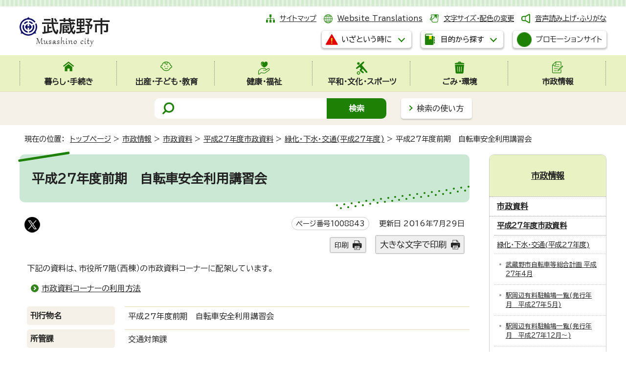

--- FILE ---
content_type: text/html
request_url: https://www.city.musashino.lg.jp/shiseijoho/shisei_siryo/h27/ryokuka_gesui_kotsu/1008843.html
body_size: 9267
content:
<!DOCTYPE html>
<html lang="ja">
<head prefix="og: http://ogp.me/ns# fb: http://ogp.me/ns/fb# article: http://ogp.me/ns/article#">
<meta charset="UTF-8">
<!-- Google tag (gtag.js) -->
<script async src="https://www.googletagmanager.com/gtag/js?id=G-5TZC6WRQNT"></script>
<script>
window.dataLayer = window.dataLayer || [];
function gtag(){dataLayer.push(arguments);}
gtag('js', new Date());

gtag('config', 'G-5TZC6WRQNT');
gtag('config', 'G-CHBGC9H3HM');
</script>
<script type="text/javascript">
(function(c,l,a,r,i,t,y){
c[a]=c[a]||function(){(c[a].q=c[a].q||[]).push(arguments)};
t=l.createElement(r);t.async=1;t.src="https://www.clarity.ms/tag/"+i;
y=l.getElementsByTagName(r)[0];y.parentNode.insertBefore(t,y);
})(window, document, "clarity", "script", "s3vg6oruy6");
</script>
<meta name="viewport" content="width=device-width,initial-scale=1.0,minimum-scale=1.0,maximum-scale=2.0,user-scalable=yes,viewport-fit-cover">
<title>平成27年度前期　自転車安全利用講習会　｜武蔵野市公式ホームページ</title>
<meta name="keywords" content="武蔵野市,むさしの,Musashino">
<meta name="google-site-verification" content="4myqQYyCtnNybRjUKphkqBmCI1lmruTR9uqUsDfqVCc">
<!--[if lt IE 9]>
<script src="../../../../_template_/_site_/_default_/_res/js/html5shiv-printshiv.min.js"></script>
<![endif]-->
<!-- ///// delete from here for internal contents ///// -->
<meta property="og:title" content="平成27年度前期　自転車安全利用講習会　｜武蔵野市公式ホームページ">
<meta property="og:type" content="article">
<meta property="og:description" content="">
<meta property="og:url" content="https://www.city.musashino.lg.jp/shiseijoho/shisei_siryo/h27/ryokuka_gesui_kotsu/1008843.html">
<meta name="twitter:card" content="summary">
<meta name="twitter:site" content="@musashino_hope">
<meta property="og:image" content="https://www.city.musashino.lg.jp/_template_/_site_/_default_/_res/images/sns/ogimage.png">
<meta property="og:site_name" content="武蔵野市公式ホームページ">
<meta property="og:locale" content="ja_JP">
<!-- ///// delete up here for internal contents ///// -->
<meta name="meta-pankuzu" content="トップページ→市政情報→市政資料→平成27年度市政資料→緑化・下水・交通(平成27年度)→">
<meta name="modified_date" content="2016年7月29日">
<script src="../../../../_template_/_site_/_default_/_res/js/jquery-3.5.1.min.js"></script>
<script>
//<!--
var FI = {};
FI.jQuery = jQuery.noConflict(true);
FI.smpcss = "../../../../_template_/_site_/_default_/_res/design/default_smp.css?z";
FI.smpcss2 = "../../../../_template_/_site_/_default_/_res/dummy.css";
//-->
</script>
<script src="../../../../_template_/_site_/_default_/_res/js/smp.js?z"></script>
<script src="../../../../_template_/_site_/_default_/_res/js/common.js" defer></script>
<script src="../../../../_template_/_site_/_default_/_res/js/pagetop_fade.js" defer></script>
<script src="../../../../_template_/_site_/_default_/_res/js/over.js" async></script>
<script src="../../../../_template_/_site_/_default_/_res/js/articleall.js?z" async></script>
<script src="../../../../_template_/_site_/_default_/_res/js/dropdown_menu.js?z" defer></script>
<script type="text/javascript">
//<!--
FI.musashino_info_data = {};
musashino_info = function(json) {
FI.musashino_info_data = json;
}
//-->
</script>
<script src="https://www.city.musashino.lg.jp/musasino_info.js"></script>
<script src="../../../../_template_/_site_/_default_/_res/js/musasino_topics.js" defer></script>
<script src="../../../../_template_/_site_/_default_/_res/js/topics_menu_auto.js" defer></script>
<script src="../../../../_template_/_site_/_default_/_res/js/init.js"></script>
<script src="../../../../_template_/_site_/_default_/_res/js/fm_util.js" async></script>
<link id="cmncss" href="../../../../_template_/_site_/_default_/_res/design/default.css?z" rel="stylesheet" type="text/css" class="pconly">
<link id="printcss" href="../../../../_template_/_site_/_default_/_res/print_dummy.css" rel="stylesheet" type="text/css" class="pconly">
<link id="bgcss" href="../../../../_template_/_site_/_default_/_res/dummy.css" rel="stylesheet" type="text/css">
<script>
//<!--
var bgcss1 = "../../../../_template_/_site_/_default_/_res/a.css";
var bgcss2 = "../../../../_template_/_site_/_default_/_res/b.css";
var bgcss3 = "../../../../_template_/_site_/_default_/_res/c.css";
var bgcss4 = "../../../../_template_/_site_/_default_/_res/dummy.css";
// -->
</script>
<link rel="preconnect" href="https://fonts.googleapis.com">
<link rel="preconnect" href="https://fonts.gstatic.com" crossorigin>
<link href="https://fonts.googleapis.com/css2?family=BIZ+UDPGothic&display=swap" rel="stylesheet">
<script src="https://server4.musashino.ficsc.jp/musashino/pages/template/include/js/jquery.min.js"></script>
<script src="https://server4.musashino.ficsc.jp/musashino/pages/template/include/js/jquery_suggest.js"></script>
<script>
//<!--
var qzcjQuery = jQuery.noConflict(true);
//-->
</script>
<link href="https://server4.musashino.ficsc.jp/musashino/pages/template/include/css/suggest.css" rel="stylesheet" type="text/css">
<script>
//<!--
qzcjQuery(
function(){
qzcjQuery("#key").suggest(
"https://server4.musashino.ficsc.jp/musashino/js/suggest.htm",
{
delay:400,
minchars:1,
top:-1,
left:0,
width_adjust:-2,
autowidth: true,
datatype: "jsonp",
metachars:" +^!() \u3000,\""
}
);
}
);
qzcjQuery(
function(){
qzcjQuery("#key2").suggest(
"https://server4.musashino.ficsc.jp/musashino/js/suggest.htm",
{
delay:400,
minchars:1,
top:-1,
left:0,
width_adjust:-2,
autowidth: true,
datatype: "jsonp",
metachars:" +^!() \u3000,\""
}
);
}
);
qzcjQuery(
function(){
qzcjQuery("#key3").suggest(
"https://server4.musashino.ficsc.jp/musashino/js/suggest.htm",
{
delay:400,
minchars:1,
top:-1,
left:0,
width_adjust:-2,
autowidth: true,
datatype: "jsonp",
metachars:" +^!() \u3000,\""
}
);
}
);
//-->
</script>
<link rel="apple-touch-icon-precomposed" href="../../../../_template_/_site_/_default_/_res/images/apple-touch-icon-precomposed.png">
<link rel="shortcut icon" href="../../../../_template_/_site_/_default_/_res/favicon.ico">
<script id="pt_loader" src="../../../../_template_/_site_/_default_/_res/js/ewbc.min.js"></script>
</head>
<body>
<noscript>
<p class="scriptmessage">当ホームページではjavascriptを使用しています。 javascriptの使用を有効にしなければ、一部の機能が正確に動作しない恐れがあります。お手数ですがjavascriptの使用を有効にしてください。</p>
</noscript>
<div id="wrapbg">
<div id="wrap">
<header id="headerbg" role="banner">
<div id="blockskip" class="pconly"><a href="#HONBUN">エンターキーを押すと、ナビゲーション部分をスキップし本文へ移動します。</a></div>
<div id="header" class="clearfix">
<div id="tlogo" class="clearfix">
<p><a href="https://www.city.musashino.lg.jp/"><img src="../../../../_template_/_site_/_default_/_res/design/images/header/tlogo.png" alt="武蔵野市" width="185" height="63"></a></p>
</div>
<div id="util">
<div id="util1">
<ul class="clearfix">
<li class="sitemap"><a href="../../../../sitemap.html">サイトマップ</a></li>
<li class="lang" lang="en"><a href="../../../../foreigners/translations.html">Website Translations</a></li>
<li class="font pconly"><a href="../../../../about/site_guide/moji.html">文字サイズ・配色の変更</a></li>
<li class="onsei"><a href="javascript:void(0);" id="pt_enable">音声読み上げ・ふりがな</a></li>
</ul>
</div>
<div id="dropdownmenu">
<ul>
<li class="scate scate7">
<button class="tismenu pconly" aria-expanded="false" aria-controls="list5"><span>いざという時に</span></button>
<div id="list7" class="navi" aria-hidden="true">
<div class="gnavilower clearfix">
<p class="gnavidetail">いざという時に</p>
<button class="gnaviclose pconly"><span>閉じる</span></button>
<!-- ▲▲▲ END gnavilower ▲▲▲ --></div>
<ul class="flexstyle1">
<li class="imglink"><a href="../../../../kenko_fukushi/kenko_hoken/iryokikan/1041642/index.html"><img alt="" height="42" src="../../../../_template_/_site_/_default_/_res/design/images/header/emer/emer_01.png" width="42" /> <span>休日診療</span></a></li>
<li class="imglink"><a href="../../../../kenko_fukushi/kenko_hoken/iryokikan/1006140.html"><img alt="" height="42" src="../../../../_template_/_site_/_default_/_res/design/images/header/emer/emer_02.png" width="42" /> <span>市内の医療機関(医科・歯科・調剤薬局)検索</span></a></li>
<li class="imglink"><a href="../../../../kurashi_tetsuzuki/bosai_anzen/bosai_anzen_center_web/index.html"><img alt="" height="42" src="../../../../_template_/_site_/_default_/_res/design/images/header/emer/emer_03.png" width="42" /> <span>防災安全情報</span></a></li>
<li class="imglink"><a href="../../../../kurashi_tetsuzuki/bosai_anzen/bosai_anzen_center_web/saigai_taisei_hinan/1005950.html"><img alt="" height="42" src="../../../../_template_/_site_/_default_/_res/design/images/header/emer/emer_04.png" width="42" /> <span>防災マップ・浸水予想区域</span></a></li>
<li class="imglink"><a href="../../../../kurashi_tetsuzuki/bosai_anzen/bosai_anzen_center_web/johohasshin/1005940.html"><img alt="" height="42" src="../../../../_template_/_site_/_default_/_res/design/images/header/emer/emer_05.png" width="42" /> <span>防災・安全メール</span></a></li>
<li class="imglink"><a href="https://www.jma.go.jp/bosai/warning/#area_type=class20s&area_code=1320300" target="_blank"><img alt="" height="42" src="../../../../_template_/_site_/_default_/_res/design/images/header/emer/emer_06.png" width="42" /> <span>気象警報・注意報（気象庁）<img alt="外部リンク・新しいウィンドウで開きます" class="external" height="11" src="../../../../_template_/_site_/_default_/_res/images/parts/newwin2.gif" width="12" /></span></a></li>
</ul>
<!-- ▲▲▲ END navi ▲▲▲ --></div>
</li>
<li class="scate scate8">
<button class="tismenu pconly" aria-expanded="false" aria-controls="list5"><span>目的から探す</span></button>
<div id="list8" class="navi" aria-hidden="true">
<div class="gnavilower clearfix">
<p class="gnavidetail">目的から探す</p>
<button class="gnaviclose pconly"><span>閉じる</span></button>
<!-- ▲▲▲ END gnavilower ▲▲▲ --></div>
<div class="container">
<div>
<ul class="flexstyle1"><li class="imglink"><a href="/kurashi_tetsuzuki/1048267.html"><img src="/_res/projects/default_project/_page_/001/000/001/useful/useful_11.png" alt="" width="95" height="90"><span>手続きガイド</span></a></li><li class="imglink"><a href="/kurashi_tetsuzuki/todokede_shomei/madoguchi/index.html"><img src="/_res/projects/default_project/_page_/001/000/001/useful/useful_01.png" alt="" width="95" height="90"><span>届出・証明の窓口</span></a></li><li class="imglink"><a href="/shinseisho/index.html"><img src="/_res/projects/default_project/_page_/001/000/001/useful/useful_02.png" alt="" width="95" height="90"><span>申請書・電子申請</span></a></li><li class="imglink"><a href="/kurashi_tetsuzuki/zeikin/index.html"><img src="/_res/projects/default_project/_page_/001/000/001/useful/useful_03.png" alt="" width="95" height="90"><span>税金</span></a></li><li class="imglink"><a href="/kurashi_tetsuzuki/kokuminkenkouhoken_kokuminnenkin/index.html"><img src="/_res/projects/default_project/_page_/001/000/001/useful/useful_04.png" alt="" width="95" height="90"><span>国民健康保険・国民年金</span></a></li><li class="imglink"><a href="/foreigners/index.html"><img src="/_res/projects/default_project/_page_/001/000/001/useful/useful_05.png" alt="" width="95" height="90"><span>For foreigners<br>外国人のかたへ</span></a></li><li class="imglink"><a href="/shussan_kodomo_kyoiku/kodomo_kosodate/index.html"><img src="/_res/projects/default_project/_page_/001/000/001/useful/useful_06.png" alt="" width="95" height="90"><span>子ども・子育て支援</span></a></li><li class="imglink"><a href="/kenko_fukushi/shogaisha_fukushi/index.html"><img src="/_res/projects/default_project/_page_/001/000/001/useful/useful_07.png" alt="" width="95" height="90"><span>障害者支援</span></a></li><li class="imglink"><a href="/kenko_fukushi/koureisha_fukushi/index.html"><img src="/_res/projects/default_project/_page_/001/000/001/useful/useful_08.png" alt="" width="95" height="90"><span>高齢者支援・介護</span></a></li><li class="imglink"><a href="/gomi_kankyo/gomi/index.html"><img src="/_res/projects/default_project/_page_/001/000/001/useful/useful_09.png" alt="" width="95" height="90"><span>ごみ・環境</span></a></li><li class="imglink"><a href="/kurashi_tetsuzuki/bosai_anzen/bosai_anzen_center_web/index.html"><img src="/_res/projects/default_project/_page_/001/000/001/useful/useful_10.png" alt="" width="95" height="90"><span>防災・安全</span></a></li><li class="imglink"><a href="/kurashi_tetsuzuki/sodan_komarigoto/index.html"><img src="/_res/projects/default_project/_page_/001/000/001/useful/useful_13.png" alt="" width="95" height="90"><span>暮らしの相談・困りごと</span></a></li></ul>
</div>
<div class="life">
<h2>ライフイベントから探す</h2><ul class="flexstyle1"><li class="imglink"><a href="/mokutekikarasagasu/life_event/shussan/index.html"><img src="/_res/projects/default_project/_page_/001/000/001/life/life_01.png" alt="" width="80" height="70"><span>出産</span></a></li><li class="imglink"><a href="/mokutekikarasagasu/life_event/nyuen_nyugaku/index.html"><img src="/_res/projects/default_project/_page_/001/000/001/life/life_02.png" alt="" width="80" height="70"><span>入園・入学</span></a></li><li class="imglink"><a href="/mokutekikarasagasu/life_event/seijin/index.html"><img src="/_res/projects/default_project/_page_/001/000/001/life/life_03.png" alt="" width="80" height="70"><span>成人</span></a></li><li class="imglink"><a href="/mokutekikarasagasu/life_event/shushoku_taishoku/index.html"><img src="/_res/projects/default_project/_page_/001/000/001/life/life_04.png" alt="" width="80" height="70"><span>就職・退職</span></a></li><li class="imglink"><a href="/mokutekikarasagasu/life_event/kekkon_rikon/index.html"><img src="/_res/projects/default_project/_page_/001/000/001/life/life_05.png" alt="" width="80" height="70"><span>結婚・離婚</span></a></li><li class="imglink"><a href="/mokutekikarasagasu/life_event/hikkoshi/index.html"><img src="/_res/projects/default_project/_page_/001/000/001/life/life_06.png" alt="" width="80" height="70"><span>引っ越し</span></a></li><li class="imglink"><a href="/mokutekikarasagasu/life_event/okuyami/index.html"><img src="/_res/projects/default_project/_page_/001/000/001/life/life_07.png" alt="" width="80" height="70"><span>おくやみ</span></a></li></ul>
</div>
<div>
<h2>施設案内</h2><ul class="flexstyle2"><li class="imglink"><a href="/shisetsu_annai/mubus/index.html"><img src="/_res/projects/default_project/_page_/001/000/001/shisetsu/shisetsu_01.png" alt="" width="40" height="35"><span>ムーバス</span></a></li><li class="imglink"><a href="/shisetsu_annai/churinjo/index.html"><img src="/_res/projects/default_project/_page_/001/000/001/shisetsu/shisetsu_02.png" alt="" width="40" height="35"><span>駐輪場</span></a></li><li class="imglink"><a href="/shisetsu_annai/musashinoshi_kanren/shiseicenter/index.html"><img src="/_res/projects/default_project/_page_/001/000/001/shisetsu/shisetsu_03.png" alt="" width="40" height="35"><span>市政センター</span></a></li><li class="imglink"><a href="/shisetsu_annai/1040461/index.html"><img src="/_res/projects/default_project/_page_/001/000/001/shisetsu/shisetsu_04.png" alt="" width="40" height="35"><span>図書館</span></a></li><li class="imglink"><a href="/shisetsu_annai/bunka_sports/suports_yagaikatsudo/1000606.html"><img src="/_res/projects/default_project/_page_/001/000/001/shisetsu/shisetsu_05.png" alt="" width="40" height="35"><span>武蔵野総合体育館</span></a></li><li class="imglink"><a href="/shisetsu_annai/musashinoshi_kanren/kurashi_seiso_kankyo/ecoresort/1030734.html"><img src="/_res/projects/default_project/_page_/001/000/001/shisetsu/shisetsu_06.png" alt="" width="40" height="35"><span>むさしのエコreゾート</span></a></li><li class="imglink"><a href="/shisetsu_annai/bunka_sports/index.html"><img src="/_res/projects/default_project/_page_/001/000/001/shisetsu/shisetsu_08.png" alt="" width="40" height="35"><span>スポーツ・文化・芸術</span></a></li><li class="imglink"><a href="/shisetsu_annai/index.html"><img src="/_res/projects/default_project/_page_/001/000/001/shisetsu/shisetsu_09.png" alt="" width="40" height="35"><span>施設案内</span></a></li><li class="imglink"><a href="/shisetsu_annai/searchbymap/index.html"><img src="/_res/projects/default_project/_page_/001/000/001/shisetsu/shisetsu_10.png" alt="" width="40" height="35"><span>地図から探す</span></a></li></ul>
</div>
<!-- ▲▲▲ END container ▲▲▲ --></div>
<!-- ▲▲▲ END navi ▲▲▲ --></div>
<!-- ▲▲▲ END scate ▲▲▲ --></li>
</ul>
<p class="btn"><a class="headerbtn" href="../../../../shiseijoho/koho/1040647.html"><img alt="" height="30" src="../../../../_template_/_site_/_default_/_res/design/images/header/cp.png" width="30"><span>プロモーションサイト</span></a></p>
<!-- ▲▲▲ END dropdownmenu ▲▲▲ --></div>
</div>
</div>
<hr class="hide">
<nav id="gnavibg" role="navigation" aria-label="メインメニュー">
<div id="gnavi">
<ul id="topscate" class="clearfix">
<li class="scate scate1">
<button class="tismenu pconly" aria-expanded="false" aria-controls="list1"><span>暮らし・手続き</span></button>
<div id="list1" class="navi" aria-hidden="true">
<div class="gnavilower clearfix">
<p class="gnavidetail"><a href="../../../../kurashi_tetsuzuki/index.html">暮らし・手続き<span class="pconly">トップ</span></a></p>
<button class="gnaviclose pconly"><span>閉じる</span></button>
<!-- ▲▲▲ END gnavilower ▲▲▲ --></div>
<ul class="clearfix pconly">
<li><a href="/kurashi_tetsuzuki/1048267.html">手続きガイドをご利用ください</a></li>
<li><a href="/kurashi_tetsuzuki/bosai_anzen/index.html">防災・安全</a></li>
<li><a href="/kurashi_tetsuzuki/todokede_shomei/index.html">届出・証明</a></li>
<li><a href="/kurashi_tetsuzuki/zeikin/index.html">税金</a></li>
<li><a href="/kurashi_tetsuzuki/furusatonozei/index.html">武蔵野市ふるさと応援寄附(ふるさと納税)</a></li>
<li><a href="/kurashi_tetsuzuki/kokuminkenkouhoken_kokuminnenkin/index.html">国民健康保険・国民年金</a></li>
<li><a href="/kenko_fukushi/koureisha_fukushi/kokikoreishairyo/index.html">後期高齢者医療</a></li>
<li><a href="/kurashi_tetsuzuki/pet/index.html">ペットに関する手続き</a></li>
<li><a href="/kurashi_tetsuzuki/bus_churin_chusha_kotsuanzen/index.html">ムーバス・駐輪・駐車・交通安全</a></li>
<li><a href="/kurashi_tetsuzuki/doro/index.html">道路</a></li>
<li><a href="/kurashi_tetsuzuki/jutaku_shinchiku_zokaichiku/index.html">住宅・新築・増改築</a></li>
<li><a href="/kurashi_tetsuzuki/jogesuido/index.html">上下水道</a></li>
<li><a href="/kurashi_tetsuzuki/sodan_komarigoto/index.html">暮らしの相談・困りごと</a></li>
<li><a href="/kurashi_tetsuzuki/machizukuri/index.html">まちづくりに関する手続き等</a></li>
<li><a href="/kurashi_tetsuzuki/shigoto_sangyo/index.html">仕事・産業</a></li>
</ul>
<!-- ▲▲▲ END navi ▲▲▲ --></div>
<!-- ▲▲▲ END scate ▲▲▲ --></li>
<li class="scate scate2">
<button class="tismenu pconly" aria-expanded="false" aria-controls="list2"><span>出産・子ども・教育</span></button>
<div id="list2" class="navi" aria-hidden="true">
<div class="gnavilower clearfix">
<p class="gnavidetail"><a href="../../../../shussan_kodomo_kyoiku/index.html">出産・子ども・教育<span class="pconly">トップ</span></a></p>
<button class="gnaviclose pconly"><span>閉じる</span></button>
<!-- ▲▲▲ END gnavilower ▲▲▲ --></div>
<ul class="clearfix pconly">
<li><a href="/shussan_kodomo_kyoiku/ninshin_shussan_boshihoken/index.html">妊娠・出産・母子保健</a></li>
<li><a href="/shussan_kodomo_kyoiku/kodomo_kosodate/index.html">子ども・子育て支援</a></li>
<li><a href="/shussan_kodomo_kyoiku/sho_chugakko/index.html">小・中学校</a></li>
<li><a href="/shussan_kodomo_kyoiku/seishonen/index.html">青少年健全育成</a></li>
<li><a href="/shussan_kodomo_kyoiku/kyoikuiinkai/index.html">教育委員会</a></li>
</ul>
<!-- ▲▲▲ END navi ▲▲▲ --></div>
<!-- ▲▲▲ END scate ▲▲▲ --></li>
<li class="scate scate3">
<button class="tismenu pconly" aria-expanded="false" aria-controls="list3"><span>健康・福祉</span></button>
<div id="list3" class="navi" aria-hidden="true">
<div class="gnavilower clearfix">
<p class="gnavidetail"><a href="../../../../kenko_fukushi/index.html">健康・福祉<span class="pconly">トップ</span></a></p>
<button class="gnaviclose pconly"><span>閉じる</span></button>
<!-- ▲▲▲ END gnavilower ▲▲▲ --></div>
<ul class="clearfix pconly">
<li><a href="/kenko_fukushi/koureisha_fukushi/index.html">高齢者支援</a></li>
<li><a href="/kenko_fukushi/shogaisha_fukushi/index.html">障害者福祉</a></li>
<li><a href="/kenko_fukushi/seikatsu_fukushi/index.html">生活福祉</a></li>
<li><a href="/kenko_fukushi/chiiki_fukushi/index.html">地域福祉</a></li>
<li><a href="/kenko_fukushi/kenko_hoken/index.html">健康・保健</a></li>
<li><a href="/kenko_fukushi/1044309/index.html">福祉総合相談窓口・ひきこもり相談</a></li>
</ul>
<!-- ▲▲▲ END navi ▲▲▲ --></div>
<!-- ▲▲▲ END scate ▲▲▲ --></li>
<li class="scate scate4">
<button class="tismenu pconly" aria-expanded="false" aria-controls="list4"><span>平和・文化・スポーツ</span></button>
<div id="list4" class="navi" aria-hidden="true">
<div class="gnavilower clearfix">
<p class="gnavidetail"><a href="../../../../heiwa_bunka_sports/index.html">平和・文化・スポーツ<span class="pconly">トップ</span></a></p>
<button class="gnaviclose pconly"><span>閉じる</span></button>
<!-- ▲▲▲ END gnavilower ▲▲▲ --></div>
<ul class="clearfix pconly">
<li><a href="/heiwa_bunka_sports/shiminkatsudo/index.html">市民活動</a></li>
<li><a href="/heiwa_bunka_sports/heiwa/index.html">平和施策</a></li>
<li><a href="/heiwa_bunka_sports/community_center/index.html">コミュニティセンター</a></li>
<li><a href="/heiwa_bunka_sports/geijutsu_bunka/index.html">芸術・文化</a></li>
<li><a href="/heiwa_bunka_sports/danjobyodosuisincenter/index.html">武蔵野市立男女平等推進センター</a></li>
<li><a href="/heiwa_bunka_sports/kokunai_kokusaikoryu/index.html">国内・国際交流／多文化共生</a></li>
<li><a href="/heiwa_bunka_sports/shogaigakushu_koza/index.html">生涯学習・各種講座</a></li>
<li><a href="/heiwa_bunka_sports/sports_taikengakushu/index.html">スポーツ・体験学習</a></li>
<li><a href="/heiwa_bunka_sports/shiminkaikan/index.html">市民会館について</a></li>
<li><a href="/heiwa_bunka_sports/furusatorekishikan/index.html">武蔵野ふるさと歴史館について</a></li>
<li><a href="/heiwa_bunka_sports/toshokan/index.html">図書館 お知らせ・動画</a></li>
<li><a href="/heiwa_bunka_sports/1050813/index.html">市内公共施設内の自習室</a></li>
</ul>
<!-- ▲▲▲ END navi ▲▲▲ --></div>
<!-- ▲▲▲ END scate ▲▲▲ --></li>
<li class="scate scate5">
<button class="tismenu pconly" aria-expanded="false" aria-controls="list5"><span>ごみ・環境</span></button>
<div id="list5" class="navi" aria-hidden="true">
<div class="gnavilower clearfix">
<p class="gnavidetail"><a href="../../../../gomi_kankyo/index.html">ごみ・環境<span class="pconly">トップ</span></a></p>
<button class="gnaviclose pconly"><span>閉じる</span></button>
<!-- ▲▲▲ END gnavilower ▲▲▲ --></div>
<ul class="clearfix pconly">
<li><a href="/gomi_kankyo/gomi/index.html">ごみ・リサイクル</a></li>
<li><a href="/gomi_kankyo/shoene_eco/index.html">省エネ・エコ</a></li>
<li><a href="/gomi_kankyo/kogai_kankyobika/index.html">公害・環境美化</a></li>
<li><a href="/gomi_kankyo/midori_koen/index.html">みどり・公園</a></li>
<li><a href="/gomi_kankyo/nezumi_gaichu/index.html">ねずみ・害虫など</a></li>
<li><a href="/gomi_kankyo/yaseichoju/index.html">野生鳥獣・外来種(植物)について</a></li>
</ul>
<!-- ▲▲▲ END navi ▲▲▲ --></div>
<!-- ▲▲▲ END scate ▲▲▲ --></li>
<li class="scate scate6">
<button class="tismenu pconly" aria-expanded="false" aria-controls="list6"><span>市政情報</span></button>
<div id="list6" class="navi" aria-hidden="true">
<div class="gnavilower clearfix">
<p class="gnavidetail"><a href="../../../../shiseijoho/index.html">市政情報<span class="pconly">トップ</span></a></p>
<button class="gnaviclose pconly"><span>閉じる</span></button>
<!-- ▲▲▲ END gnavilower ▲▲▲ --></div>
<ul class="clearfix pconly">
<li><a href="/shiseijoho/musashino_profile/index.html">市のプロフィール</a></li>
<li><a href="/shiseijoho/shicho/index.html">こんにちは市長です</a></li>
<li><a href="/shiseijoho/soshiki/index.html">市の組織</a></li>
<li><a href="/shiseijoho/koho/index.html">広報</a></li>
<li><a href="/shiseijoho/shisaku_keikaku/index.html">施策・計画</a></li>
<li><a href="/shiseijoho/ikenboshu_enquete/index.html">意見募集・アンケート</a></li>
<li><a href="/shiseijoho/shisei_siryo/index.html">市政資料</a></li>
<li><a href="/shiseijoho/tokeishiryo/index.html">統計資料</a></li>
<li><a href="/opendata/index.html">オープンデータ</a></li>
<li><a href="/shiseijoho/suitojimu/index.html">出納事務</a></li>
<li><a href="/shiseijoho/zaisei/index.html">財政</a></li>
<li><a href="/shiseijoho/shingikai/index.html">審議会</a></li>
<li><a href="/shiseijoho/reiki_sosho_gian/index.html">例規・訴訟・議案</a></li>
<li><a href="/shiseijoho/gyoseiiinkai/index.html">行政委員会</a></li>
<li><a href="/shiseijoho/senkyo/index.html">選挙</a></li>
<li><a href="/shiseijoho/keiyaku_nyusatsu/index.html">契約・入札情報</a></li>
<li><a href="/shiseijoho/jinji_saiyo/index.html">人事・職員採用</a></li>
<li><a href="/shiseijoho/johokokai_kojinjohohogo/index.html">情報公開・個人情報保護</a></li>
</ul>
<!-- ▲▲▲ END navi ▲▲▲ --></div>
<!-- ▲▲▲ END scate ▲▲▲ --></li>
<!-- ▲▲▲ END topscate ul▲▲▲ --></ul>
</div>
</nav>
<hr class="hide">
<div id="sitesearchbg">
<div id="sitesearch">
<form id="search" name="search" action="https://server4.musashino.ficsc.jp/musashino/search.htm?key=a&tgt=search.htm" method="get">
<label for="key"><img src="../../../../_template_/_site_/_default_/_res/design/images/top/mark_search.png" width="28" height="30" alt="サイト内検索"></label>
<input name="key" id="key" type="text" value="" autocomplete="off"><input type="submit" value="検索" id="sitebtn">
</form>
<p class="howsearch pconly"><a href="../../../../about/site_guide/search.html">検索の使い方</a></p>
</div>
</div>
</header>
<hr class="hide">
<nav id="tpath" role="navigation" aria-label="現在の位置">
<p>現在の位置：&nbsp;
<a href="../../../../index.html">トップページ</a> &gt;
<a href="../../../../shiseijoho/index.html">市政情報</a> &gt;
<a href="../../../../shiseijoho/shisei_siryo/index.html">市政資料</a> &gt;
<a href="../../../../shiseijoho/shisei_siryo/h27/index.html">平成27年度市政資料</a> &gt;
<a href="../../../../shiseijoho/shisei_siryo/h27/ryokuka_gesui_kotsu/index.html">緑化・下水・交通(平成27年度)</a> &gt;
平成27年度前期　自転車安全利用講習会　
</p>
</nav>
<hr class="hide">
<div id="pagebody" class="clearfix lnaviright">
<p class="skip"><a id="HONBUN">ここから本文です。</a></p>
<main role="main">
<article id="content">
<div id="voice">
<h1>平成27年度前期　自転車安全利用講習会　</h1>
<div class="box">
<div class="sns rs_skip">
<div id="tw"><a href="https://twitter.com/intent/tweet?text=%E5%B9%B3%E6%88%9027%E5%B9%B4%E5%BA%A6%E5%89%8D%E6%9C%9F%E3%80%80%E8%87%AA%E8%BB%A2%E8%BB%8A%E5%AE%89%E5%85%A8%E5%88%A9%E7%94%A8%E8%AC%9B%E7%BF%92%E4%BC%9A%E3%80%80%ef%bd%9c%E6%AD%A6%E8%94%B5%E9%87%8E%E5%B8%82%E5%85%AC%E5%BC%8F%E3%83%9B%E3%83%BC%E3%83%A0%E3%83%9A%E3%83%BC%E3%82%B8&url=https%3A%2F%2Fwww.city.musashino.lg.jp%2Fshiseijoho%2Fshisei_siryo%2Fh27%2Fryokuka_gesui_kotsu%2F1008843.html" target="_blank"><img alt="このページの情報をXでポストできます" height="32" src="/_template_/_site_/_default_/_res/images/sns/post.png" width="32"></a></div>
</div>
<p class="update">
<span class="idnumber">ページ番号1008843</span>　
更新日
2016年7月29日
</p>
<p class="printbtn pconly"><span class="print"><a href="javascript:void(0);" onclick="print(); return false;">印刷</a></span>　<span class="printl"><a href="javascript:void(0);" onclick="printData(); return false;">大きな文字で印刷</a></span></p>
<!-- ▲▲▲ END box ▲▲▲ --></div>
<p>下記の資料は、市役所7階（西棟）の市政資料コーナーに配架しています。</p>
<ul class="objectlink">
<li><a href="../../../../shiseijoho/shisei_siryo/1008606.html">市政資料コーナーの利用方法</a></li>
</ul>
<dl>
<dt>刊行物名</dt>
<dd>平成27年度前期　自転車安全利用講習会　</dd>
<dt>所管課</dt>
<dd>交通対策課</dd>
<dt>発行年月</dt>
<dd>平成27年4月</dd>
<dt>配架場所</dt>
<dd>1-3-5</dd>
<dt>ホームページ掲載状況</dt>
<dd>
掲載
</dd>
</dl>
<div id="pagequest">
<h2>より良いウェブサイトにするために、ページのご感想をお聞かせください</h2>

<form accept-charset="UTF-8" action="https://www.city.musashino.lg.jp/cgi-bin/quick-enquetes/G00400200" method="post"><input name="confirming" type="hidden" value="false" /> <input name="page_title" type="hidden" value="平成27年度前期　自転車安全利用講習会　" /> <input name="page_url" type="hidden" value="https://www.city.musashino.lg.jp/shiseijoho/shisei_siryo/h27/ryokuka_gesui_kotsu/1008843.html" />
<fieldset><legend>このページについてご意見をお聞かせください</legend> <input id="field1-radio0" name="fields[1][radio]" type="radio" value="わかりやすかった" /><label for="field1-radio0">わかりやすかった</label> <input id="field1-radio1" name="fields[1][radio]" type="radio" value="わかりにくかった" /><label for="field1-radio1">わかりにくかった</label></fieldset>

<p><label for="field2-textarea"><strong>具体的な理由を記入してください（200字以内）</strong></label><br>
<textarea cols="50" id="field2-textarea" name="fields[2][textarea]" onblur="if(this.value==''){this.value=this.defaultValue}" onfocus="if(this.value==this.defaultValue){this.value=''}" rows="5">この欄に入力されても回答いたしませんので、ご了承ください。また、個人情報などは入力しないでください。</textarea></p>

<p class="textcenter"><button name="action" type="submit" value="next">送信</button></p>
</form>
</div>
<div id="reference">
<h2><span>このページに関する</span>お問い合わせ</h2>
<p><strong><span class="division">市民部　市民活動推進課</span>情報公開担当</strong><br>〒180-8777　東京都武蔵野市緑町2-2-28<br>電話番号：0422-60-1809　ファクス番号：0422-51-2000<br><a class="mail" href="https://www.city.musashino.lg.jp/cgi-crm/CRM030/CRM030_001/G00400200/1008843">お問い合わせは専用フォームをご利用ください。</a></p>
</div>
</div>
</article>
</main>
<hr class="hide">
<nav id="lnavi" role="navigation" aria-labelledby="localnav">
<div id="menubg">
<div id="menu" class="articleall">
<h2 id="localnav" class="plus"><a href="../../../../shiseijoho/index.html">市政情報</a></h2>
<h3><a href="../../../../shiseijoho/shisei_siryo/index.html">市政資料</a></h3>
<h4><a href="../../../../shiseijoho/shisei_siryo/h27/index.html">平成27年度市政資料</a></h4>
<h5><a href="../../../../shiseijoho/shisei_siryo/h27/ryokuka_gesui_kotsu/index.html">緑化・下水・交通(平成27年度)</a></h5>
<ul class="lmenu">
<li><a href="../../../../shiseijoho/shisei_siryo/h27/ryokuka_gesui_kotsu/1044289.html">武蔵野市自転車等総合計画 平成27年4月</a></li>
<li><a href="../../../../shiseijoho/shisei_siryo/h27/ryokuka_gesui_kotsu/1008840.html">駅周辺有料駐輪場一覧(発行年月　平成27年5月)</a></li>
<li><a href="../../../../shiseijoho/shisei_siryo/h27/ryokuka_gesui_kotsu/1008841.html">駅周辺有料駐輪場一覧(発行年月　平成27年12月～)</a></li>
<li><a href="../../../../shiseijoho/shisei_siryo/h27/ryokuka_gesui_kotsu/1008842.html">自転車・ミニバイク放置禁止区域駐輪場マップ</a></li>
<li class="choice">平成27年度前期　自転車安全利用講習会　</li>
<li><a href="../../../../shiseijoho/shisei_siryo/h27/ryokuka_gesui_kotsu/1008844.html">平成27年度後期　自転車安全利用講習会　</a></li>
<li><a href="../../../../shiseijoho/shisei_siryo/h27/ryokuka_gesui_kotsu/1008845.html">ムーバス　事業概要2015 20周年記念版(パンフレット)</a></li>
<li><a href="../../../../shiseijoho/shisei_siryo/h27/ryokuka_gesui_kotsu/1008846.html">ムーバス運行20周年記念リーフレット</a></li>
<li><a href="../../../../shiseijoho/shisei_siryo/h27/ryokuka_gesui_kotsu/1008847.html">むさしの緑・環境の情報誌みちまちみどりVol.24</a></li>
<li><a href="../../../../shiseijoho/shisei_siryo/h27/ryokuka_gesui_kotsu/1008848.html">むさしの緑・環境の情報誌みちまちみどりVol.25</a></li>
<li><a href="../../../../shiseijoho/shisei_siryo/h27/ryokuka_gesui_kotsu/1024062.html">ショップインガーデン吉祥寺2016</a></li>
<li><a href="../../../../shiseijoho/shisei_siryo/h27/ryokuka_gesui_kotsu/1008849.html">2015NPO法人むさしの農業ふれあい村秋の収穫祭</a></li>
<li><a href="../../../../shiseijoho/shisei_siryo/h27/ryokuka_gesui_kotsu/1008850.html">二俣尾・武蔵野市民の森事業15周年記念誌 二俣尾の森を守る</a></li>
<li><a href="../../../../shiseijoho/shisei_siryo/h27/ryokuka_gesui_kotsu/1008851.html">「水の学校」NewsLetter(平成27年度)</a></li>
</ul>
</div>
</div>
</nav>
</div>
<hr class="hide">
<aside id="guidebg">
<div id="guide">
<p class="pagetop"><a href="#wrap"><img src="../../../../_template_/_site_/_default_/_res/design/images/page/mark_pagetop.png" alt="ページトップへ" width="106" height="106"></a></p>
<ul>
<li><a href="javascript:history.back();" class="pageback">前のページへ戻る</a></li>
<li><a href="../../../../index.html" class="pagehome">トップページへ戻る</a></li>
</ul>
</div>
</aside>
<hr class="hide">
<nav id="jssmpbtmnavi" class="smponly">
<ul>
<li id="jssmpbtmnavi01"></li>
<li id="jssmpbtmnavi02"></li>
<li id="jssmpbtmnavi03"></li>
<li id="jssmpbtmnavi04"><a href="../../../../event_calendar.html"><span>イベント</span></a></li>
</ul>
<!-- ▲▲▲ END jssmpbtmnavi ▲▲▲ --></nav>
<hr class="hide">
<footer role="contentinfo">
<div id="toptopicsbg">
<!-- ▲▲▲ END toptopicsbg ▲▲▲ --></div>
<div id="footerbg" class="clearfix pattern5">
<div id="footer" class="clearfix">
<div class="left">
<h2>武蔵野市役所</h2>
<div id="add" class="clearfix">
<address>
〒180-8777　東京都武蔵野市緑町2-2-28<br>
代表電話番号：0422-51-5131<br>
</address>
<p>
閉庁日：土曜日・日曜日、祝休日、年末年始（12月29日から1月3日まで）<br>
受付時間：午前8時30分から午後5時まで<br>
法人番号：8000020132039（<a href="../../../../shiseijoho/musashino_profile/houjin_bangou.html">法人番号について</a>）
</p>
<!-- ▲▲▲ END add ▲▲▲ --></div>
</div>
<div class="right">
<div id="addlink">
<ul>
<li class="imglink"><a href="../../../../shisetsu_annai/musashinoshi_kanren/shiyakusho.html">市役所への<br>行き方</a></li>
<li class="imglink"><a href="../../../../shiseijoho/soshiki/choshakanri/1010853.html">市役所庁舎の<br>ご案内</a></li>
<li class="imglink"><a href="../../../../shiseijoho/soshiki/kakuka/index.html">各課の<br>仕事・連絡先</a></li>
</ul>
<!-- ▲▲▲ END addlink ▲▲▲ --></div>
<dl><dt><p>人口と世帯</p><span class="data">令和8年1月1日現在</span></dt><dd><p>総人口<span class="num">147,958</span>人</p><p>世帯数<span class="num">79,598</span>世帯</p><p class="link"><a href="/shiseijoho/tokeishiryo/jinkotokei/index.html">人口統計</a></p></dd></dl>
</div>
</div>
</div>
<hr class="hide">
<div id="footernavi" class="clearfix">
<ul>
<li><a href="../../../../about/1000036.html">このサイトについて</a></li>
<li><a href="../../../../shiseijoho/johokokai_kojinjohohogo/kojinjohohogo/1025312.html">個人情報の取り扱い</a></li>
<li><a href="../../../../about/site_guide/index.html">サイトの利用ガイド</a></li>
<li><a href="../../../../about/iken.html">ご意見・問い合わせ</a></li>
<li><a href="../../../../about/1000039.html">携帯電話版</a></li>
</ul>
</div>
<div id="copy">
<p lang="en">Copyright &copy; Musashino-city. All rights Reserved.</p>
</div>
</footer>
</div>
</div>
<img src="https://server4.musashino.ficsc.jp/musashino/log.gif" alt="" width="1" height="1" class="log">
<!-- xmldata for linkcheck start
<linkdata>
<pageid>1008843</pageid>
<pagetitle>平成27年度前期　自転車安全利用講習会　</pagetitle>
<pageurl>https://www.city.musashino.lg.jp/shiseijoho/shisei_siryo/h27/ryokuka_gesui_kotsu/1008843.html</pageurl>
<device>p</device>
<groupid>G00400200</groupid>
<groupname>市民部　市民活動推進課</groupname>
<linktitle></linktitle>
<linkurl></linkurl>
</linkdata>
xmldata for linkcheck end  -->
</body>
</html>


--- FILE ---
content_type: text/css
request_url: https://www.city.musashino.lg.jp/_template_/_site_/_default_/_res/design/default.css?z
body_size: 339
content:
@charset "utf-8";
/*---- 共通 ----*/
@import url(../layout.css?a);
@import url(../common.css?a);

/*---- システム共通 ----*/
@import url(../eventcal.css?a);
@import url(../event.css?a);
@import url(../map.css?a);
@import url(../opendata.css?a);
@import url(../mypage.css);

/*---- デザイン ----*/
@import url(site.css?a);
@import url(content.css?0703);
@import url(parts.css?0325);
@import url(../fontstyle.css);
@import url(../print.css);



--- FILE ---
content_type: application/javascript
request_url: https://www.city.musashino.lg.jp/_template_/_site_/_default_/_res/js/common.js
body_size: 781
content:
//本文へ
(function(){
var $ = FI.jQuery;
$(function(){
	$("#blockskip a").on('focus', function() {
		$(this).addClass("show");
	});
	$("#blockskip a").on('blur', function() {
		$(this).removeClass("show");
	});
});
})();

//マイページ
(function(){
var $ = FI.jQuery;
	$(function() {
		$('#mypage > h2').on('click', function() {
			$(this).next().toggle();
	});
});
})();

//大きな文字で印刷
function printData(){
var target = document.getElementById("printcss");
target.href = target.href.replace("print_dummy","print_l");
var printx = 0;
var printSet = setInterval(function() {
	printx++;
	//終了条件
	if (printx == 1) {
		window.print();
		target.href = target.href.replace("print_l","print_dummy");
		clearInterval(printSet);
	}
}, 500);
}

//キャプションのある画像のアクセシビリティ対応
(function(){
var $ = FI.jQuery;
$(function(){
	$("figure").each(function(i){
		$(this).attr("role","group");
		i += 1;
		$(this).attr("aria-labelledby","figimage" + i);
		$(this).children("figcaption").attr("id","figimage" + i);
	});
});
})();

//スマートフォン表示時に表を横スクロールさせる
(function(){
var $ = FI.jQuery;
var tables = $('table');
$(function(){
	if(FI.sm){
		if (typeof tables == 'undefined' || !tables) return;
		if (tables.length > 0 && !$('#eventcalendar').length && !$('#form1').length && !$('#map').length){
			
			//ウィンドウ幅*表max-width:95%＋margin:10px*2
			var winWidth = $(window).width() * 0.95 + 20;
			//ウィンドウ幅が狭い場合、計算式の値が実際のウィンドウ幅より大きくなるため、実際のウィンドウ幅で上書き
			if(winWidth > $(window).width()){
				winWidth = $(window).width();
			}
			
			tables.each(function(){
				
				if($(this).outerWidth(true) < winWidth){
					$(this).wrap('<div class="tablewrap tablenormal">');
				}else{
					$(this).wrap('<div class="tablewrap tablenormal">');
					$('<button class="tsbutton" aria-controls="gnavismp" aria-expanded="false">表の幅を切り替える</button>').insertBefore(this);
				}
				
			});

			$('.tablewrap .tsbutton').click(function() {
				$(this).parent('.tablewrap').toggleClass("tablescroll").toggleClass("tablenormal");
			});

		}
	}
});
})();




